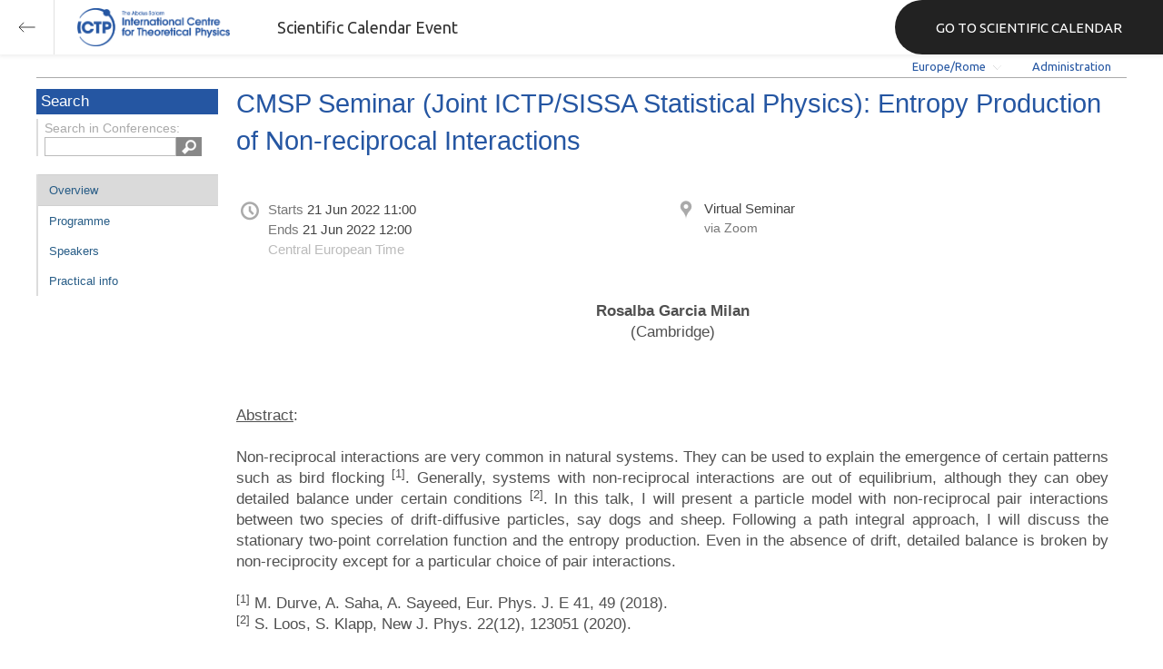

--- FILE ---
content_type: text/html; charset=utf-8
request_url: https://indico.ictp.it/event/9989/
body_size: 9142
content:
<!DOCTYPE html>



<html xmlns:fb="http://ogp.me/ns/fb#" xmlns:og="http://opengraph.org/schema/">
    <head>
        <title>CMSP Seminar (Joint ICTP/SISSA Statistical Physics): Entropy Production of Non-reciprocal Interactions  (21 June 2022)</title>
        <meta http-equiv="X-UA-Compatible" content="IE=edge" />
        <meta name="author" content=”Giorgio Pieretti, pieretti@ictp.it”>
        <link rel="shortcut icon" type="image/x-icon" href="//indico.ictp.it/images/indico.ico">

        <meta http-equiv="Content-Type" content="text/html; charset=utf-8"/>
        <meta content="" name="csrf-token" id="csrf-token"/>




        <script type="text/javascript">
                var TextRoot = "//indico.ictp.it/js/indico/i18n/";
                var ScriptRoot = "//indico.ictp.it/js/";
        </script>

        <!-- Indico specific -->
        <script src="//indico.ictp.it/vars.js" type="text/javascript"></script>
 <!-- Indico Variables -->

        <!-- Page Specific JS files-->
            <script src="/static/assets/js/jquery_code_457497de.min.js" type="text/javascript"></script>

            <script src="/static/assets/js/angular_4e8f140a.min.js" type="text/javascript"></script>

            <script src="/static/assets/js/utils_de0c878e.min.js" type="text/javascript"></script>

            <script src="/static/assets/js/presentation_ec3b0fd6.min.js" type="text/javascript"></script>

            <script src="/static/assets/js/calendar_60cfea1b.min.js" type="text/javascript"></script>

            <script src="/static/assets/js/indico_jquery_56cfc4fb.min.js" type="text/javascript"></script>

            <script src="/static/assets/js/moment_83e7f58e.min.js" type="text/javascript"></script>

            <script src="/static/assets/js/indico_core_f7338c57.min.js" type="text/javascript"></script>

            <script src="/static/assets/js/indico_legacy_9a6eb6fe.min.js" type="text/javascript"></script>

            <script src="/static/assets/js/indico_common_c3e326ec.min.js" type="text/javascript"></script>

            <script src="/static/assets/plugins/search/search__6480fef5.min.js" type="text/javascript"></script>

            <script src="/static/assets/js/indico_display_f2592553.min.js" type="text/javascript"></script>

            <script src="/static/assets/js/indico_materialeditor_2654289b.min.js" type="text/javascript"></script>


        <!--[if (gte IE 6)&(lte IE 8)]>
            <script src="//indico.ictp.it/static/assets/js/ie_compatibility_e7d8282a.min.js" type="text/javascript"></script>

        <![endif]-->

    <script type="text/javascript">
      var currentLanguage = 'en_GB';
      loadDictionary(currentLanguage);
    </script>

        <!-- Page Specific CSS files-->
            <link rel="stylesheet" type="text/css" href="/static/assets/css/base_564cc247.min.css">
            <link rel="stylesheet" type="text/css" href="/static/assets/sass/screen_sass_bb3ce8c6.css">
        

        <!-- Page Specific, directly inserted Javascript -->
        <script type="text/javascript">
            
        </script>

        <!-- Indico page-wide global JS variables -->
        <script type="text/javascript">
        
            IndicoGlobalVars.isUserAuthenticated = false;
        </script>

        <!-- Other Page Specific -->
        
        <link rel="stylesheet" type="text/css" href="//indico.ictp.it/css/Conf_Basic.css?1489956573" >
            <meta property="og:site_name" content="Indico - Conferences and Events"/>
<meta property="og:type" content="event" />
<meta property="fb:app_id" content=""/>
<meta property="og:image" content="//indico.ictp.it/images/indico_co.png"/>
<meta property="og:description" content="
	
	Rosalba Garcia Milan
	(Cambridge)


	&amp;nbsp;
	&amp;nbsp;
	Abstract:
	&amp;nbsp;
	Non-reciprocal interactions are very common in natural systems. They can be used to explain the emergence of certain patterns such as bird flocking [1]. Generally, systems with non-reciprocal interactions are out of equilibrium, although they can obey detailed bal"/>

        
        
        
        <!-- ICTP specific -->
        <link rel="stylesheet" type="text/css" href="/css/ICTP/css/Default.css" />
        <link rel="stylesheet" href="/css/ICTP/css/printer.css" type="text/css" media="print" />        

        <link rel="stylesheet" type="text/css" href="/css/ICTP/css/bootstrap.min.css" />
        <link rel="stylesheet" type="text/css" href="/css/ICTP/css/bootstrap-theme.css" />
        <link rel="stylesheet" type="text/css" href="/css/ICTP/css/ictp.css" />
        <link rel="stylesheet" type="text/css" href="/css/ICTP/css/ictp-md.css" />
        <link rel="stylesheet" type="text/css" href="/css/ICTP/css/ictp-indico-xs-sm.css" />        
        
        <link rel="stylesheet" type="text/css" href="/css/ICTP/css/font-awesome.min.css" />                                                                 
        <style>.nav>li { float: left; }</style>
        
        
        <script type="text/javascript" src="/css/ICTP/js/jquery.mobile.touch.min.custom.js"></script>
        


        <script type="text/javascript" src="/css/ICTP/js/ictp.js"></script>

        
        
        
        
        
    </head>
    
    <body data-user-id="null" section="3l165">
    

<header class="ictp_header">

    <div class="ictp_region-header">
        <div class="ictp_backarrow">
            <button class="back-to-ictp"></button>
        </div>

        <div class="ictp_logo">
            <a href="https://www.ictp.it/"></a>
        </div>
    
        <div class="ictp_title">Scientific Calendar Event</div>
        
        <div class="ictp_mainsite">
            <a href="https://www.ictp.it/home/scientific-calendar" class="back-to-ictp">GO TO SCIENTIFIC CALENDAR</a>
        </div>
    </div>
</header>
<br><br><br>

<script>
    document.querySelector('.ictp_header .ictp_backarrow button').addEventListener('click', () => { 
        window.history.back(); 
    })
</script>

<style>
    @import url('https://fonts.googleapis.com/css?family=Ubuntu:300,400,500,600,700&display=swap');

    * { box-sizing: border-box; }

    a { font-family: "Ubuntu"; }

    .ictp_header {
        background-color: #fff;
        box-shadow: rgba(0, 0, 0, 0.07) 0px 0px 5px 2px;
        display: block;
        height: 60px;
        width: 100vw;
        position: fixed;
        top: 0;
        left: 0;
        z-index: 1000;
    }

    .ictp_region-header {
        display: flex;
        flex-direction: row;
        justify-content: flex-start;
        align-items: center;
        margin: 0;
        padding: 0;
        height: 60px;
        width: 100%;
    }

    .ictp_logo {
        height: 42px;
        width: fit-content;
        margin-right: 25px;
        margin-left: 25px;
    }

    .ictp_logo a {
        background-color: rgba(0, 0, 0, 0);
        box-sizing: border-box;
        background-image: url("https://www.ictp.it/themes/custom/ictp/assets/loghi/logo-ictp-col.png");
        background-repeat: no-repeat;
        background-position: left center;
        background-size: auto 100%;
        cursor: pointer;
        display: block;
        height: 100%;
        width: 180px;
        padding: 0;
        pointer-events: all;
        position: relative;
    }

    .ictp_title {
        width: fit-content;
        height: 60px;
        font-family: 'Ubuntu';
        color: #333;
        display: flex;
        flex-direction: column;
        justify-content: center;
        font-size: 18px;
        display: none;
    }

    .ictp_mainsite {
        height: 60px;
        width: fit-content;
        margin: 0 0 0 auto;
        display: none;
    }

    .ictp_mainsite a {
        padding: 15px 15px 15px 30px;
        background-color: #222;
        display: flex;
        flex-direction: row;
        align-items: center;
        color: #fff;
        border-top-left-radius: 30px;
        border-bottom-left-radius: 30px;
        position: relative;
        border: none;
        outline: none;
        height: 100%;
        width: fit-content;
        font-size: 15px;
        text-decoration: none;
    }

    .ictp_mainsite a span { margin-left: .25em; }

    .ictp_backarrow {
        height: 60px;
        width: 60px;
        border-right: 1px solid #E0E0E0;
    }

    .ictp_backarrow a,
    .ictp_backarrow button {
        display: block;
        background-color: transparent;
        background-image: url("https://www.ictp.it/themes/custom/ictp/assets/icons/icon_arrow_left.svg");
        background-repeat: no-repeat;
        background-position: center center;
        background-size: 20px 20px;
        color: #333;
        cursor: pointer;
        height: 100%;
        width: 100%;
        margin: 0;
        padding: 15px;
        position: relative;
        border: none;
        outline: none;
    }

    @media (min-width: 768px) {
        .ictp_logo { margin-right: 40px; }
        .ictp_title { display: flex; }
    }

    @media (min-width: 992px) {
        .ictp_mainsite { display: block; }
        .ictp_mainsite a { padding: 15px 45px; }
    }
</style>



        

    
        
<div class="wrapper"><div class="main">






<div class="pageHeader pageHeaderDark">

    
  <div id="belowHeaderBar">
    
    
    

    <div class="eventHeaderButtonBar" >

        <a id="homeButton" href="//indico.ictp.it/"
           style="background-image: url(//indico.ictp.it/images/home.png); margin-left: 10px"></a>

       <!-- <div class="separator"></div> -->

            <a id="firstEventButton" href="//indico.ictp.it/event/a0414/"
               style="background-image: url(//indico.ictp.it/images/first_arrow.png)"></a>
            <a id="previousEventButton" href="//indico.ictp.it/event/9989/prev"
               style="background-image: url(//indico.ictp.it/images/left_arrow.png)"></a>

        <a id="upToCategoryButton" href="//indico.ictp.it/category/3l165/"
           style="background-image: url(//indico.ictp.it/images/up_arrow.png)"></a>

            <a id="nextEventButton" href="//indico.ictp.it/event/9989/next"
               style="background-image: url(//indico.ictp.it/images/right_arrow.png)"></a>
            <a id="lastEventButton" href="//indico.ictp.it/event/11272/"
               style="background-image: url(//indico.ictp.it/images/last_arrow.png)"></a>





        
        





        <!-- <div class="separator"></div> -->

    </div>

    


<div id="sessionBar" class=" sessionBar sessionBarDark">
        <div class="corner cornerPublic"></div>
    <div class="links">
        <ul>

                <li id="timezoneSelector">
                    <a id="timezoneSelectorLink" class="dropDownMenu fakeLink" style="display: inline-block;">
    Europe/Rome
</a>

<script type="text/javascript">
var timezoneSelectorLink = $E('timezoneSelectorLink');

var tzSelector = new TimezoneSelector(
        timezoneSelectorLink,
        'Europe/Rome',
        'Europe/Rome',
        null,
        null,
        '//indico.ictp.it/change-timezone'
);

$("#timezoneSelectorLink").qtip({

    style: {
        width: '300px',
        classes: 'qtip-rounded qtip-shadow qtip-popup qtip-timezone',
        tip: {
            corner: true,
            width: 20,
            height: 15
        }
    },
    position: {
        my: 'top center',
        at: 'bottom center'
    },
    content: function(api){
        return $(tzSelector.getContent().dom);
        },
    show: {
        event: "click",
        effect: function() {
            $(this).fadeIn(300);
        }
    },
    hide: {
        event: 'unfocus click',
        fixed: true,
        effect: function() {
            $(this).fadeOut(300);
        }
    }
});

</script>


                </li>

                

<li id="languageSelector">
    <form id="languageForm" method="post" action="//indico.ictp.it/change-language" style="margin: 0px">
        <input id="languageInputHidden" type="hidden" name="lang" value="en_gb">
    </form>
    <a id="languageSelectorLink" href="#" class="dropDownMenu" id="selectLanguageLink">English</a>
</li>

<script type="text/javascript">
var languageLink = $E('languageSelectorLink');
var languageMenu = null;
languageLink.observeClick(function(e) {
    // Close the menu if clicking the link when menu is open
    if (languageMenu != null && languageMenu.isOpen()) {
        languageMenu.close();
        languageMenu = null;
        return;
    }

    var menuItems = {};
    var form = $E('languageForm');
    var inputHidden = $E('languageInputHidden');

    // build a dictionary that represents the menu
        menuItems['français'] = {action:function() {inputHidden.dom.value = 'fr_FR'; form.dom.submit()}, display:'français'};
        menuItems['English'] = {action:function() {inputHidden.dom.value = 'en_GB'; form.dom.submit()}, display:'English'};
        menuItems['español'] = {action:function() {inputHidden.dom.value = 'es_ES'; form.dom.submit()}, display:'español'};

    languageMenu = new PopupMenu(menuItems, [languageLink], 'darkPopupList', true, true);
    var pos = languageLink.getAbsolutePosition();
    languageMenu.open(pos.x + languageLink.dom.offsetWidth + 10, pos.y + languageLink.dom.offsetHeight + 3, null, null, false, true);

    return false;
});
</script>

                <li class="loginHighlighted" style="border-right: none;">
                    <a href="//indico.ictp.it/event/9989/user/login?returnURL=http%3A%2F%2Findico.ictp.it%2Fevent%2F9989%2F"><span id="login_link">Administration</span></a>
                </li>
        </ul>
    </div>
</div>


    <!-- This div is used for inserting content under the header
         such as the filtering optionsfor meetings -->
    <div id="pageSubHeader"></div>


  </div>
</div>




<script type="text/javascript">
$(function() {
    function createTooltip(element, tooltipText) {
        element.qtip({
            content: {
                text: $("<span style='padding:3px' />").append(tooltipText)
            }
        });
    }

    createTooltip($('#homeButton'), 'Go to Indico Home Page');
    createTooltip($('#firstEventButton'), 'Oldest event');
    createTooltip($('#previousEventButton'), 'Older event');
    createTooltip($('#upToCategoryButton'), 'Up to category');
    createTooltip($('#nextEventButton'), 'Newer event');
    createTooltip($('#lastEventButton'), 'Newest event');
    createTooltip($('#printButton'), 'Printable version');
    createTooltip($('#manageEventButton'), 'Switch to management area for this event');

    $(".exportIcal").click(function(){
        $(this).trigger('menu_select');
    });

});

</script>



<div class="conf" itemscope itemtype="http://schema.org/Event">
    <div class="confheader" >

            

        


    
    
    
    
    <div id="confSectionsBox" class="clearfix">

    


  <!--Left menu-->
  <div class="conf_leftMenu">
  

  





<div class="search_box type1_box">
    <h3>Search</h3>
    <div class="type1_box_content">
        <div>Search in Conferences:</div>
    
        <form method="get" action="/search" id="searchBoxForm" >
            <div id="UISearchLeftBox">
                <div id="searchControls">
                    <input name="p" id="searchText" autocomplete="off" type="text" style="outline: none; background-color: transparent;">
                    <div class="searchButton"></div>

            </div>

            </div>
        </form>
    </div>
</div>









  
    <ul id="outer" class="clearfix">

            <li id="menuLink_overview"
                class="menuConfTitle selected menuConfSelected"
            >
              <a href="//indico.ictp.it/event/9989/overview"
              >Overview</a>

            <ul class="inner">
            </ul>
          </li>

            <li id="menuLink_programme"
                class="menuConfTitle"
            >
              <a href="//indico.ictp.it/event/9989/program"
              >Scientific Programme</a>

            <ul class="inner">
            </ul>
          </li>

            <li id="menuLink_timetable"
                class="menuConfTitle"
            >
              <a href="//indico.ictp.it/event/9989/timetable/"
              >Programme</a>

            <ul class="inner">
            </ul>
          </li>

            <li id="menuLink_contributionList"
                class="menuConfTitle"
            >
              <a href="//indico.ictp.it/event/9989/contributions"
              >Contribution List</a>

            <ul class="inner">
            </ul>
          </li>

            <li id="menuLink_authorIndex"
                class="menuConfTitle"
            >
              <a href="//indico.ictp.it/event/9989/authors"
              >Author List</a>

            <ul class="inner">
            </ul>
          </li>
    </ul>
    
    
    
    
    
    
    
    
    
    
    
    
    
    
    
  </div>


    
            <div class="confBodyBox clearfix">

                                    <div>
                                        <div></div>
                                        <div class="breadcrumps"><a href="//indico.ictp.it/event/9989/"> Home</a></div>
                                        <div style="float:right;"></div>
                                    </div>
                <!--Main body-->
                                    <div class="mainContent">
                                        <div class="col2">
                                        
<div class="conferencetitlelink blue">
    CMSP Seminar (Joint ICTP/SISSA Statistical Physics): Entropy Production of Non-reciprocal Interactions
</div>

<div class="conferenceDetails">

  <div class="grid">
  <div class="info_line date">
      <span  title="Date/Time" class="icon icon-time" aria-hidden="true"></span>
      <div class="text">
        
            <div class="date_start">Starts <span class="datetime">21 Jun 2022 11:00</span></div>
        
            <div class="date_end">Ends <span class="datetime">21 Jun 2022 12:00</span></div>
        <div class="timezone">Central European Time</div>
      </div>
  </div>

    <div class="info_line location">
        <span title="Location" class="icon icon-location" aria-hidden="true"></span>
        <div class="place text">
          Virtual Seminar
        </div>
        <div class="room text nohtml">via Zoom</div>
    </div>

  </div>


  <div class="grid">
    <div itemprop="description" class="description "><div style="text-align: center;">
	<br />
	<strong>Rosalba Garcia Milan</strong><br />
	(Cambridge)</div>
<br />
<div style="text-align: justify;">
	&nbsp;<br />
	&nbsp;<br />
	<u>Abstract</u>:<br />
	&nbsp;<br />
	Non-reciprocal interactions are very common in natural systems. They can be used to explain the emergence of certain patterns such as bird flocking <sup>[1]</sup>. Generally, systems with non-reciprocal interactions are out of equilibrium, although they can obey detailed balance under certain conditions <sup>[2]</sup>. In this talk, I will present a particle model with non-reciprocal pair interactions between two species of drift-diffusive particles, say dogs and sheep. Following a path integral approach, I will discuss the stationary two-point correlation function and the entropy production. Even in the absence of drift, detailed balance is broken by non-reciprocity except for a particular choice of pair interactions.</div>
&nbsp;<br />
<sup>[1]</sup> M. Durve, A. Saha, A. Sayeed, Eur. Phys. J. E 41, 49 (2018).<br />
<sup>[2]</sup> S. Loos, S. Klapp, New J. Phys. 22(12), 123051 (2020).<br />
&nbsp;</div>
  </div>

  <div class="grid">


  
  

  
  
  <div class="info_line roles">   
      <span title="Roles" class="icon icon-list" aria-hidden="true"></span>
      <div class="rolesContainer"></div>
  </div>
  
  </div>

</div>




<script type="text/javascript">
                
      var fg = $('div.rolesContainer').fieldgrouping();
      fg.fieldgrouping("setInfo", [{'editable': false, 'id': 0, 'value': 'Organizer(s)', 'child': []}, {'editable': false, 'id': 1, 'value': 'Director(s)', 'child': []}, {'editable': false, 'id': 2, 'value': 'Laboratories', 'child': []}, {'editable': false, 'id': 3, 'value': 'Local organizer(s)', 'child': []}, {'editable': false, 'id': 4, 'value': 'Speaker(s)', 'child': [{'familyName': 'Rosalba Garcia Milan (Cambridge)', 'id': 0}]}, {'editable': false, 'id': 5, 'value': 'Cosponsor(s)', 'child': []}, {'editable': false, 'id': 6, 'value': 'Collaborations', 'child': []}, {'editable': false, 'id': 7, 'value': 'ICTP Local Organizer', 'child': []}, {'editable': false, 'id': 8, 'value': 'Secretary', 'child': []}]);
      fg.fieldgrouping("getStructuredInfo");     

        // ICTP specific: move Secretary to last
        var dts = $('#Secretary').nextUntil('dt')
        $('#Secretary').appendTo('#rolesList');
        dts.appendTo('#rolesList');

      $('.chair_list .nomail').qtip({
             content: {
                 text: $T("Login to see email address"),
             },
         });


</script>

                                        </div>
                                  </div>
            </div>




    


    </div>
    
    
    </div>    
    
</div>
</div></div>    <!-- footer -->
    <div class="row">
        <div class="col-xs-12 footer">
<a href="https://www.ictp.it/home/scientific-calendar" class="ictp_backbutton">GO TO SCIENTIFIC CALENDAR</a>
<footer class="ictp_footer">
    <div class="ictp_container">

        <div class="ictp_footer-1">
            <div class="col-1">
                <a href="https://www.ictp.it/">
                    <img src="https://www.ictp.it/themes/custom/ictp/assets/loghi/logo-ictp-white.png" alt="logo-ictp-white" width="516" height="165">
                </a>

                <nav role="navigation" class="ictp_social-links">
                    <ul class="social-menu">
                        <li class="menu-item">
                            <a href="https://www.facebook.com/ictp.page">Facebook</a>
                        </li>
                        <li class="menu-item">
                            <a href="https://twitter.com/ictpnews">Twitter</a>
                        </li>
                        <li class="menu-item">
                            <a href="https://www.youtube.com/user/ICTPchannel/featured">Youtube</a>
                        </li>
                        <li class="menu-item">
                            <a href="https://www.instagram.com/ictp.news/">Instagram</a>
                        </li>
                        <li class="menu-item">
                            <a href="https://www.linkedin.com/company/abdus-salam-international-centre-for-theoretical-physics-ictp-/">Linkedin</a>
                        </li>
                        <li class="menu-item">
                            <a href="https://www.flickr.com/photos/ictpimages/albums/with/72157655087163664">Flickr</a>
                        </li>
                    </ul>
                </nav>
            </div>
    
            <div class="ictp_footer-members">
                <h2>Governing members</h2>
                <p>ICTP is governed by UNESCO, IAEA, and Italy, and is a UNESCO Category 1 Institute</p>

                <div class="ictp_footer-loghi">
                    <a target="_blank" href="https://www.iaea.org/">
                        <img src="https://www.ictp.it/themes/custom/ictp/assets/loghi/logo-iaea-white.svg" alt="logo-iaea-white" width="200" height="200">
                    </a>
                    <a target="_blank" href="https://www.governo.it/">
                        <img src="https://www.ictp.it/themes/custom/ictp/assets/loghi/logo-repubblica-italiana-white.svg" alt="logo-repubblica-italiana-white" width="200" height="200">
                    </a>
                    <a target="_blank" href="https://www.unesco.org/">
                        <img src="https://www.ictp.it/themes/custom/ictp/assets/loghi/logo-unesco-white.svg" alt="logo-unesco-white" width="200" height="200">
                    </a>
                </div>
            </div>
        </div>

        <div class="ictp_footer-2">
            <div class="ictp_newsletter">
                <div class="newsletter-box">
                    <h3>E-News from ICTP</h3>
                    <p>Stay up-to-date with ICTP's latest news, activities and events by subscribing to our monthly e-newsletter.</p>
                    <a class="btn" href="https://e-applications.ictp.it/news/subscription">Subscribe</a>
                </div>
            </div>

            <div class="ictp_support">
                <div class="support-button">
                    <p>Your support is essential to advance international cooperation through science. Please click on the button below to make a difference.</p>
                    <a href="https://www.ictp.it/home/why-support-ictp" class="btn">Support ICTP</a>
                </div>
            </div>
        </div>
    
        <div class="ictp_footer-3">
            <div class="row-sections">
                <div class="section section--hecap views-row">
                    <a href="https://www.ictp.it/hecap" hreflang="en">High Energy, Cosmology and Astroparticle Physics</a>
                </div>
                <div class="section section--cmsp views-row">
                    <a href="https://www.ictp.it/cmsp" hreflang="en">Condensed Matter and Statistical Physics</a></div>
                <div class="section section--math views-row">
                    <a href="https://www.ictp.it/math" hreflang="en">Mathematics</a></div>
                <div class="section section--esp views-row">
                    <a href="https://www.ictp.it/esp" hreflang="en">Earth System Physics</a></div>
                <div class="section section--qls views-row">
                    <a href="https://www.ictp.it/qls" hreflang="en">Quantitative Life Sciences</a>
                </div>
                <div class="section section--sti views-row">
                    <a href="https://www.ictp.it/sti" hreflang="en">Science, Technology and Innovation</a>
                </div>
            </div>
        </div>
        
        <div class="ictp_footer-4">
            <nav role="navigation" class="gdpr-block">
                <ul class="gdpr-menu">
                    <li class="menu-item">
                        <a href="https://www.ictp.it/home/applicants-terms-and-conditions">applicants terms and conditions</a>
                    </li>
                    <li class="menu-item">
                        <a href="https://www.ictp.it/home/privacy-policy">privacy policy</a>
                    </li>
                    <li class="menu-item">
                        <a href="https://www.ictp.it/home/cookie-policy">cookie policy</a>
                    </li>
                    <li class="menu-item">
                        <a href="https://www.ictp.it/home/terms-use">terms of use</a>
                    </li>
                </ul>
            </nav>
            
            <div class="ictp-address">
                <div class="address">
                    <p>ICTP - Strada Costiera, 11 &nbsp;| &nbsp;34151 &nbsp;| &nbsp;Trieste, Italy<br>(+39) 040 2240 111<br>
                    <a href="mailto:web@rt.ictp.it">web@rt.ictp.it</a></p>
                </div>
            </div>
        </div>
    
    </div>
</footer>

<style>
    @import url('https://fonts.googleapis.com/css?family=Ubuntu:300,400,500,600,700&display=swap');
    * { box-sizing: border-box; }
    .ictp_footer a, 
    .ictp_footer p, 
    .ictp_footer h1, 
    .ictp_footer h2, 
    .ictp_footer h3, 
    .ictp_footer h4 { font-family: "Ubuntu";}

    .ictp_footer p {
        line-height: 25px;
        font-size: 14px;
        position: relative;
        margin: 15px 0;
    }

    body { margin: 0; }

    .ictp_footer {
        background-color: #191A1A;
        margin: 2rem auto 0 auto;
        padding: 30px 0;
        width: 100%;
    }

    .ictp_container {
        margin: 0 auto;
        padding: 0 15px;
    }

    /* --------------- backbutton -------------- */
    .ictp_backbutton {
        margin: 2rem auto 0 auto;
        display: block;
        width: fit-content;
        padding: 15px 30px 15px 45px;
        font-size: 16px;
        border-radius: 60px;
        background-image: url(https://www.ictp.it/themes/custom/ictp/assets/icons/icon_arrow_left_w.svg);
        background-size: 15px 15px;
        background-position: 15px center;
        background-color: #1D4B95;
        background-repeat: no-repeat;
        text-decoration: none;
        color: #FFF;
        font-family: 'Ubuntu';
    }
    .ictp_backbutton:hover {
        background-color: #2457aa;
        cursor: pointer;
    }


    /* ----------------------------- ROW 1 OF FOOTER (LOGOS AND SOCIAL) --------------------------- */
    .ictp_footer-1 {
        display: flex;
        flex-direction: column;
        align-items: center;
        text-align: left;
        color: #FFF;
    }

    /* ---------------- main logo ---------------- */
    .ictp_footer-1 .col-1 {
        display: flex;
        flex-direction: column;
        align-items: center;
        width: 100%;
    }
    .ictp_footer-1 .col-1 img {
        width: 100%;
        margin: 0 auto 0 0;
        max-height: 80px;
    }

    /* ---------------- partner logos ---------------- */
    .ictp_footer-members {
        width: 100%;
        text-align: right;
    }
    .ictp_footer-members h2 {
        font-size: 19px;
        color: #fff;
        margin: 15px 0 0 0;
        font-family: Ubuntu;
        text-align: center;
        font-weight: 400;
        line-height: 30px;
    }
    .ictp_footer-members p {
        font-size: 14px;
        text-align: center;
        margin: 8px 0 30px 0;
        font-family: Ubuntu;
        line-height: 13px;
        color: #fff;
        line-height: 25px;
    }
    .ictp_footer-loghi {
        display: flex;
        flex-direction: column;
        justify-content: center;
        align-items: center;
        margin: 0;
    }
    .ictp_footer-loghi img {
        margin: 0 auto 30px auto;
        max-height: 80px;
        width: 100%;
        border: none;
    }

    /* ------------------ social links icons ------------------ */
    .ictp_social-links {
        display: flex;
        justify-content: center;
        border: none;
        padding: 15px 0;
        border-bottom: 1px solid #3D4347;
    }
    .ictp_social-links ul.social-menu {
        display: flex;
        justify-content: space-around;
        margin-left: 0;
        max-width: 400px;
        padding: 0;
        list-style: none outside;
        text-align: left;
    }
    .ictp_social-links ul.social-menu .menu-item {
        font-size: 0;
        margin: 8px;
        padding: 3px 0 0 0;
        position: relative;
    }
    .ictp_social-links ul.social-menu .menu-item:first-child a { content: url(https://www.ictp.it/themes/custom/ictp/assets/icons/icon-footer-fb.svg); }
    .ictp_social-links ul.social-menu .menu-item:nth-child(2) a { content: url(https://www.ictp.it/themes/custom/ictp/assets/icons/icon-footer-tw.svg); }
    .ictp_social-links ul.social-menu .menu-item:nth-child(3) a { content: url(https://www.ictp.it/themes/custom/ictp/assets/icons/icon-footer-yt.svg); }
    .ictp_social-links ul.social-menu .menu-item:nth-child(4) a { content: url(https://www.ictp.it/themes/custom/ictp/assets/icons/icon-footer-in.svg); }
    .ictp_social-links ul.social-menu .menu-item:nth-child(5) a { content: url(https://www.ictp.it/themes/custom/ictp/assets/icons/icon-footer-li.svg); }
    .ictp_social-links ul.social-menu .menu-item:nth-child(6) a { content: url(https://www.ictp.it/themes/custom/ictp/assets/icons/icon-footer-flickr.svg); }


    /* ----------------------------- ROW 2 OF FOOTER (NEWSLETTER AND SUPPORT) --------------------------- */
    .ictp_footer-2 {
        padding: 0;
        margin: 0;
        display: flex;
        flex-direction: column;
    }

    .ictp_footer-2 > * {
        padding: 15px 15px 30px 15px;
        color: #fff;
        margin: 0 0 15px 0;
        background-color: #212121;
    }

    /* ------------------- support ictp block -------------------- */
    .ictp_footer-2 .ictp_support {
        background-position: 90% 75%;
        background-repeat: no-repeat;
        background-size: auto 70%;
        background-image: url(https://www.ictp.it/themes/custom/ictp/assets/filigrane/filigrana-hand.svg);
    }

    .ictp_footer-2 .ictp_newsletter .newsletter-box,
    .ictp_footer-2 .ictp_support .support-button {
        display: flex;
        flex-direction: column;
        justify-content: flex-start;
        height: 100%;
    }

    .ictp_footer-2 .ictp_newsletter .newsletter-box h3 {
        font-size: 22px;
        font-weight: 700;
        line-height: 25px;
        margin: 15px 0;
    }
    /* ----------------- general link button ------------------ */
    .ictp_footer-2 .btn {
        max-width: 220px;
        display: block;
        color: #FFF;
        font-size: 16px;
        text-transform: uppercase;
        text-decoration: none;
        text-align: center;
        background-color: #1D4B95;
        padding: 20px 38px;
        margin: 30px 0 0 0;
        border-radius: 45px;
        border: none;
        white-space: nowrap;
    }
    .ictp_footer-2 .btn:hover {
        background-color: #2457aa;
        cursor: pointer;
    }


    /* ----------------------------- ROW 3 OF FOOTER (SECTIONS) --------------------------- */
    .ictp_footer-3 {
        padding: 30px 0;
        border-bottom: 1px solid #3D4347;
    }
    .ictp_footer-3 .row-sections .section a {
        display: flex;
        align-items: center;
        position: relative;
        width: calc(100% - 22px);
        height: 60px;
        margin: 12px;
        padding: 15px 0 15px 22px;
        color: #fff;
        font-size: 14px;
        font-weight: 400;
        line-height: 22px;
        text-decoration: none;
        text-align: left;
    }
    .ictp_footer-3 .row-sections .section a:before {
        content: '';
        position: absolute;
        background-size: auto 12px;
        background-repeat: no-repeat;
        background-position: center;
        width: 60px;
        height: 60px;
        left: 0;
        top: 50%;
        transform: translateY(-50%)
    }

    .ictp_footer-3 .row-sections .section--hecap a:before {
        background-image: url(https://www.ictp.it/themes/custom/ictp/assets/loghi/logo-hecap-w-typo.svg);
        background-color: #FCAC48;
    }
    .ictp_footer-3 .row-sections .section--cmsp a:before {
        background-image: url(https://www.ictp.it/themes/custom/ictp/assets/loghi/logo-cmsp-w-typo.svg);
        background-color: #0C7379;
    }
    .ictp_footer-3 .row-sections .section--math a:before {
        background-image: url(https://www.ictp.it/themes/custom/ictp/assets/loghi/logo-math-w-typo.svg);
        background-color: #00A0C9;
    }
    .ictp_footer-3 .row-sections .section--esp a:before {
        background-image: url(https://www.ictp.it/themes/custom/ictp/assets/loghi/logo-esp-w-typo.svg);
        background-color: #9E2F5D;
    }
    .ictp_footer-3 .row-sections .section--qls a:before {
        background-image: url(https://www.ictp.it/themes/custom/ictp/assets/loghi/logo-qls-w-typo.svg);
        background-color: #8C933C;
    }
    .ictp_footer-3 .row-sections .section--sti a:before {
        background-image: url(https://www.ictp.it/themes/custom/ictp/assets/loghi/logo-sti-w-typo.svg);
        background-color: #005DE0;
    }


    /* ----------------------------- ROW 4 OF FOOTER (GDPR AND ADDRESS) --------------------------- */
    .ictp_footer-4 {
        padding: 0;
        display: flex;
        flex-direction: column-reverse;
        position: relative;
    }

    /* ------------------ ictp address ------------------ */
    .ictp_footer-4 .ictp-address {
        max-width: 100%;
        margin: 0;
        position: relative;
        padding: 15px 0;
        border-bottom: 1px solid #3D4347;
    }
    .ictp_footer-4 .ictp-address:before {
        width: 30px;
        height: 30px;
        top: 50%;
        left: -45px;
        transform: translateY(-50%);
        position: absolute;
        display: block;
        content: url(https://www.ictp.it/themes/custom/ictp/assets/icons/icon_pin_w.svg);
    }
    .ictp_footer-4 .ictp-address .address p {
        color: #cbcbcb;
        margin: 0;
        font-size: 14px;
        line-height: 25px;
        position: relative;
    }
    .ictp_footer-4 .ictp-address .address a { color: #2457aa; }
    .ictp_footer-4 .ictp-address .address a:hover { color: #cbcbcb; }

    /* ---------------- gdpr menu ------------------- */
    .ictp_footer-4 .gdpr-block { padding: 15px 0; }
    .ictp_footer-4 .gdpr-menu { 
        display: flex;
        flex-direction: column;
        align-items: center;
        list-style: none outside;
        text-align: center;
        padding: 0;
        margin: 0;
    }
    .ictp_footer-4 .gdpr-menu .menu-item {
        width: auto;
        display: flex;
        justify-content: center;
        margin: 0;
        padding: 3px 0 0 0;
        font-size: 15px;
        line-height: 23px;
        position: relative;
    }
    .ictp_footer-4 .gdpr-menu .menu-item a {
        padding: 15px 0;
        text-align: left;
        display: block;
        color: #c7c7c7;
        text-decoration: none;
    }
    .ictp_footer-4 .gdpr-menu .menu-item a:hover { color: #fff; }


    @media (min-width: 768px) {
        .ictp_footer p { font-size: 16px; }
    }


    @media (min-width: 1024px) {
        .ictp_container { 
            padding: 0; 
            max-width: 992px;
        }

        .ictp_backbutton { display: none; }

        /* ------------------ footer 1 ---------------- */
        .ictp_footer-1 .col-1,
        .ictp_footer-members { 
            width: 50%; 
            align-items: flex-start;
        }

        .ictp_footer-1 { flex-direction: row; }
        .ictp_footer-1 .col-1 img { max-height: 140px; }

        .ictp_social-links { border-bottom: none; }
        .ictp_social-links ul.social-menu .menu-item { margin: 8px 13px; }

        .ictp_footer-members { border-left: 1px solid #2f2f2f; }
        .ictp_footer-members h2 {
            font-size: 24px;
            text-align: right;
        }
        .ictp_footer-members p {
            font-size: 14px;
            text-align: right;
        }

        .ictp_footer-loghi {
            flex-direction: row;
            justify-content: flex-end;
        }
        .ictp_footer-loghi img {
            margin: 0 auto 30px 60px;
            max-height: 160px;
            width: 100px;
        }


        /* ------------------ footer 2 ---------------- */
        .ictp_footer-2 {
            padding: 30px 0;
            flex-direction: row;
            justify-content: space-between;
        }

        .ictp_footer-2 > * { padding: 30px 45px; }
        .ictp_footer-2 .ictp_newsletter { width: 60%; }
        .ictp_footer-2 .ictp_support { width: 38%; }

        .ictp_footer-2 .newsletter-box .btn { margin: 30px 0 0 0; }
        .ictp_footer-2 .support-button .btn { margin: auto 0 0 0; }


        /* ------------------ footer 3 ---------------- */
        .ictp_footer-3 { padding: 30px; }

        .ictp_footer-3 .row-sections {
            display: flex;
            flex-direction: row;
            flex-wrap: wrap;
            justify-content: space-between;
        }
        .ictp_footer-3 .row-sections .section {
            width: calc(100% / 6);
            padding: 15px;
        }
        .ictp_footer-3 .row-sections .section a {
            display: block;
            width: 100%;
            margin: 0;
            height: 140px;
            padding: 80px 0 0 0;
            text-align: center;
        }
        .ictp_footer-3 .row-sections .section a:before {
            background-size: auto 15px;
            top: -22px;
            width: 80px;
            height: 80px;
            left: 50%;
            transform: translateX(-50%) scale(1.2);
        }

        /* ------------------ footer 4 ----------------- */
        .ictp_footer-4 {
            padding: 30px 0;
            flex-direction: row;
            justify-content: space-between;
            align-items: center;
        }

        .ictp_footer-4 .ictp-address {
            max-width: 320px;
            border-bottom: none;
            padding: 0;
        }

        .ictp_footer-4 .gdpr-menu { 
            display: flex;
            flex-direction: row;
            align-items: unset;
        }

        .ictp_footer-4 .gdpr-menu .menu-item a { padding: 12px 15px 12px 0; }

    }


    @media (min-width: 1280px) {
        .ictp_container { max-width: 1140px; }

        .ictp_footer-4 .gdpr-menu .menu-item a { padding: 12px 45px 12px 0; }
    }


    @media (min-width: 1400px) {
        .ictp_container { max-width: 1260px; }
    }
</style>







    </body>
</html>
               